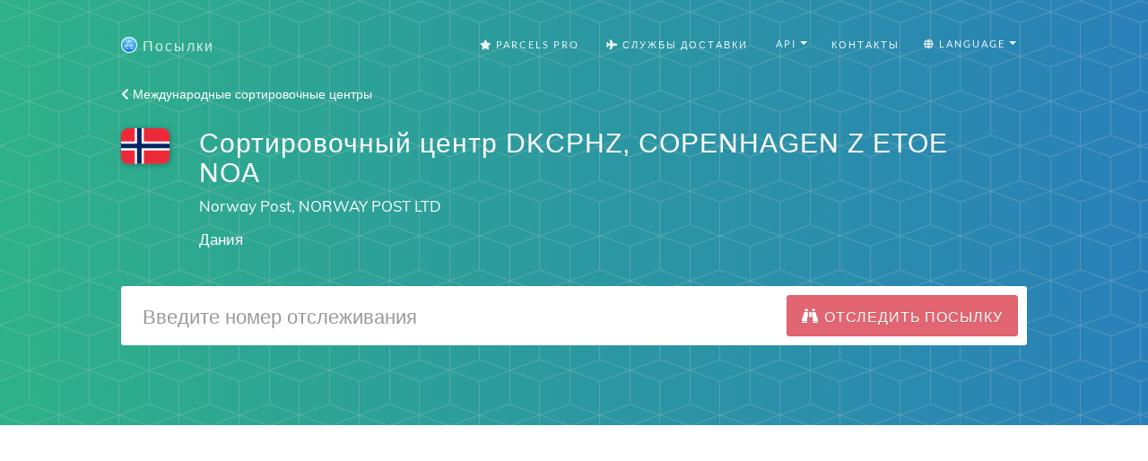

--- FILE ---
content_type: text/html; charset=utf-8
request_url: https://parcelsapp.com/mail-centers/DKCPHZ
body_size: 8648
content:
<!DOCTYPE html>
<html>
<head>
<title>
Сортировочный центр DKCPHZ - Norway Post

</title>
<meta content='Сортировочный центр DKCPHZ, называется COPENHAGEN Z ETOE NOA, расположен в Дания, и принадлежит Norway Post, NORWAY POST LTD, Дания
' name='description'>
<meta content='#519e99' name='theme-color'>
<link crossorigin='true' href='https://www.googletagmanager.com' rel='preconnect'>
<link crossorigin='true' href='https://www.google-analytics.com' rel='preconnect'>
<link href='https://stats.g.doubleclick.net/' rel='preconnect'>
<meta name="csrf-param" content="authenticity_token" />
<meta name="csrf-token" content="B6+2TyRqVty/1gWCvdCAZmEk5CERF4FS+IgbLcg3V6ZFzpDK5qKB2Ji6hBSw4KA4LRCrenMuqMX/qgiydKcykQ==" />
<link rel="stylesheet" media="all" href="//dvow0vltefbxy.cloudfront.net/assets/application-11e296fad1e6a52f8d797a4d973849be8d6a78776fe0db1b5761ea0c6e7b51e9.css" data-turbolinks-track="reload" />
<meta content='false' name='uk-visitor'>
<link as='font' crossorigin='' href='//dvow0vltefbxy.cloudfront.net/assets/fa-solid-900-cbbca7d9888b4a9eab7d479756d2924f9b067fd38dab376797029df741f96ee4.woff2' rel='preload' type='font/woff2'>
<link as='font' crossorigin='' href='//dvow0vltefbxy.cloudfront.net/assets/catamaran-v4-latin-ext_tamil_latin-regular-ca22612cb66fcac728953858e53ec17c9be02263be23b000c841f61f94f45ea7.woff2' rel='preload' type='font/woff2'>
<link as='font' crossorigin='' href='//dvow0vltefbxy.cloudfront.net/assets/muli-v11-latin-ext_latin_vietnamese-regular-23ef5be9e250e5079cd34c8156cfaca3e0a604ae0e6e3eae02ac221d196db9b6.woff2' rel='preload' type='font/woff2'>
<!-- Google Consent Mode v2 -->
<script>
  window.dataLayer = window.dataLayer || [];
  function gtag(){dataLayer.push(arguments);}
  
  // Check if user is from UK
  const isUk = document.querySelector('meta[name="uk-visitor"]')?.content === "true";
  
  // Always set consent defaults for UK visitors
  if (isUk) {
    gtag('consent', 'default', {
      ad_storage: 'denied',
      analytics_storage: 'denied', 
      ad_user_data: 'denied',
      ad_personalization: 'denied',
      wait_for_update: 500
    });
  } else {
    // For non-UK visitors, you can set more permissive defaults
    gtag('consent', 'default', {
      ad_storage: 'granted',
      analytics_storage: 'granted',
      ad_user_data: 'granted', 
      ad_personalization: 'granted'
    });
  }

  gtag('js', new Date());
</script>

<!-- Google tag (GA-4) -->
<script async src="https://www.googletagmanager.com/gtag/js?id=G-Z5RCF4F7T8"></script>
<script>
  /* GA-4 config */
  gtag('config','G-Z5RCF4F7T8',{
    anonymize_ip: true,
    page_path: window.location.pathname
  });
</script>

<!-- Consent Status Helper -->
<script>
  // Global helper functions to check consent status
  window.hasAnalyticsConsent = function() {
    const isUk = document.querySelector('meta[name="uk-visitor"]')?.content === "true";
    if (!isUk) return true; // Non-UK visitors have analytics enabled by default
    
    // Check for Google Funding Choices cookies first
    const cookies = document.cookie.split(';');
    if (cookies.some(cookie => cookie.trim().startsWith('FCCDCF=')) || 
        cookies.some(cookie => cookie.trim().startsWith('FCNEC='))) {
      // Google Funding Choices cookies exist, Google Consent Mode should handle the actual consent state
      return true;
    }
    
    // Fallback to our custom localStorage consent
    const status = localStorage.getItem('consent_status');
    return status === 'accepted';
  };
  
  window.hasAdvertisingConsent = function() {
    const isUk = document.querySelector('meta[name="uk-visitor"]')?.content === "true";
    if (!isUk) return true; // Non-UK visitors have advertising enabled by default
    
    // Check for Google Funding Choices cookies first
    const cookies = document.cookie.split(';');
    if (cookies.some(cookie => cookie.trim().startsWith('FCCDCF=')) || 
        cookies.some(cookie => cookie.trim().startsWith('FCNEC='))) {
      // Google Funding Choices cookies exist, Google Consent Mode should handle the actual consent state
      return true;
    }
    
    // Fallback to our custom localStorage consent
    const status = localStorage.getItem('consent_status');
    return status === 'accepted';
  };
  
  // Enhanced analytics tracking that respects consent
  window.trackConsentAwareEvent = function(eventName, parameters = {}) {
    if (window.hasAnalyticsConsent() && typeof gtag !== 'undefined') {
      gtag('event', eventName, parameters);
    }
  };
  
  // Track page views with consent awareness
  window.trackConsentAwarePageView = function(pagePath) {
    if (window.hasAnalyticsConsent() && typeof gtag !== 'undefined') {
      gtag('config', 'G-Z5RCF4F7T8', {
        page_path: pagePath || window.location.pathname,
        anonymize_ip: true
      });
    }
  };
</script>

<!-- Redirect protection - must load before ads -->
<script src='/redirect-protection.js' type='text/javascript'></script>
<!-- Load ad scripts in header for non-UK visitors only -->
<!-- UK visitors get dynamic loading after consent -->


      <script>window.yaContextCb=window.yaContextCb||[]</script>
      <script src="https://yandex.ru/ads/system/context.js" async></script>
    

<meta content='width=device-width, initial-scale=1.0' name='viewport'>
<link href='/apple-touch-icon.png' rel='apple-touch-icon' sizes='180x180'>
<link href='/favicon-32x32.png' rel='icon' sizes='32x32' type='image/png'>
<link href='/favicon-16x16.png' rel='icon' sizes='16x16' type='image/png'>
<link href='/manifest.json' rel='manifest'>
<link color='#5bbad5' href='/safari-pinned-tab.svg' rel='mask-icon'>
<meta content='#ffffff' name='theme-color'>
<!-- Open Graph data -->
<meta content='Сортировочный центр DKCPHZ - Norway Post
' property='og:title'>
<meta content='website' property='og:type'>
<meta content='https://parcelsapp.com/ru' property='og:url'>
<meta content='//dvow0vltefbxy.cloudfront.net/assets/preview-52ad4cb1957eaac20649577c26f42e11f41385dc6801faa94f5b01e23d27d1e2.jpg' property='og:image'>
<meta content='Сортировочный центр DKCPHZ, называется COPENHAGEN Z ETOE NOA, расположен в Дания, и принадлежит Norway Post, NORWAY POST LTD, Дания
' property='og:description'>
<meta content='Посылки' property='og:site_name'>
</head>
<body id='page-top'>
<header class='carrier-header'>
<nav class='navbar navbar-default' id='mainNav'>
<div class='container' itemscope='itemscope' itemtype='https://schema.org/WebSite'>
<meta content='https://parcelsapp.com/'>
<div class='navbar-header'>
<button class='navbar-toggle collapsed' data-target='#bs-example-navbar-collapse-1' data-toggle='collapse' type='button'>
<span class='sr-only'>Switch navigation</span>
<i class='fa fa-bars'></i>
</button>
<a class='navbar-brand page-scroll' href='/ru'>
<img width="18" height="18" src="//dvow0vltefbxy.cloudfront.net/assets/logo-c151ed396f2a7b7e0b34ba1490740dd9547013b7645c74af377b1dd60cf6aa3b.png" />
<span>Посылки</span>
</a>
</div>
<div class='collapse navbar-collapse' id='bs-example-navbar-collapse-1'>
<ul class='nav navbar-nav navbar-right'>
<li>
<a href="/pro"><i class='fa fa-star'></i>
Parcels Pro
</a></li>
<li>
<a href="//carriers"><i class='fa fa-plane'></i>
Службы Доставки
</a></li>
<li>
<div class='dropdown'>
<button aria-expanded='true' aria-haspopup='true' class='btn btn-default dropdown-toggle' data-toggle='dropdown' id='tools-menu' type='button'>
<span class='flags'>
<i class='fa fa-gear'></i>
API
</span>
<span class='caret'></span>
</button>
<ul aria-labelledby='tools-menu' class='dropdown-menu'>
<li>
<a href="/dashboard">API Dashboard</a>
</li>
<li>
<a href="/api-docs">Documentation</a>
</li>
<li>
<a href="/pricing-api">Pricing</a>
</li>
<li>
<a href="/tracking-widget">Tracking Widget</a>
</li>
</ul>
</div>
</li>
<li>
<a class='page-scroll' href='#tisunov'>Контакты</a>
</li>
<li>
<div class='dropdown'>
<button aria-expanded='true' aria-haspopup='true' class='btn btn-default dropdown-toggle' data-toggle='dropdown' id='languages-menu' type='button'>
<span class='flags'>
<i class='fa fa-globe'></i>
Language
</span>
<span class='caret'></span>
</button>
<ul aria-labelledby='languages-menu' class='dropdown-menu'>
<li>
<a href="/en">🇺🇸 English</a>
</li>
<li>
<a href="/de">🇩🇪 Deutsch</a>
</li>
<li>
<a href="/fr">🇫🇷 Français</a>
</li>
<li>
<a href="/it">🇮🇹 Italiano</a>
</li>
<li>
<a href="/es">🇪🇸 Español</a>
</li>
<li>
<a href="/pt">🇵🇹 Português</a>
</li>
<li>
<a href="/sv">🇸🇪 Svenska</a>
</li>
<li>
<a href="/nl">🇳🇱 Nederlandse</a>
</li>
<li>
<a href="/ko">🇰🇷 한국인</a>
</li>
<li>
<a href="/id">🇮🇩 Bahasa Indonesia</a>
</li>
<li>
<a href="/ru">🇷🇺 Русский</a>
</li>
</ul>
</div>
</li>
</ul>
</div>
</div>
</nav>

<div class='container'>
<a href="/mail-centers"><i class='fa fa-chevron-left'></i>
Международные сортировочные центры
</a><div class='postal-service'>
<div class='row'>
<div class='col-md-1 col-sm-3 col-xs-3'>
<img style="width: 95%; height: auto" width="65" height="65" src="//dvow0vltefbxy.cloudfront.net/assets/flag-icons/no-5d18ea3d14e649f929be0038dde8cf2a279c6b7129732e0e3eefa74e34704592.svg" />
</div>
<div class='col-md-10 col-sm-9 col-xs-9'>
<h2 class='service-title'>
Сортировочный центр DKCPHZ, COPENHAGEN Z ETOE NOA
</h2>
<p class='service-subtitle'>
Norway Post, NORWAY POST LTD
</p>
<p class='service-subtitle'>Дания</p>
</div>
</div>
<div class='row'>
<div class='col-md-12 col-centered'>
<form id='tracking-form' role='search'>
<div class='form-group'>
<div class='input-group input-group-lg'>
<input class='form-control' placeholder='Введите номер отслеживания' type='text' value=''>
<span class='input-group-btn'>
<button class='btn btn-default btn-parcels' type='submit'>
<div class='fa fa-binoculars'></div>
<div class='fa fa-spinner fa-spin'></div>
<span class='hidden-xs'>
Отследить посылку
</span>
</button>
</span>
</div>
</div>
</form>
</div>
</div>
<div class='row'>
<div class='col-md-12'>
<div id='recent-ids' style='min-height: 34.3px'>
<v-tag-list :value='tags' @update-value='updateTags'></v-tag-list>
</div>
</div>
</div>

</div>
</div>
</header>
<div class='tracking-bar-container' style='position: relative'>
<div class='tracking-bar'>
<div class='bar'></div>
<div class='bar'></div>
<div class='bar'></div>
</div>
</div>

      <!-- Yandex.RTB R-A-4639366-1 -->
      <div style="min-height: 300px;" id="yandex_rtb_R-A-4639366-1"></div>
      <script>
      window.yaContextCb = window.yaContextCb || [];
      window.yaContextCb.push(()=>{
        Ya.Context.AdvManager.render({
          "blockId": "R-A-4639366-1",
          "renderTo": "yandex_rtb_R-A-4639366-1"
        })
      })
      </script>
    

      <!-- Yandex.RTB R-A-4639366-2 -->
      <div style="min-height: 300px;" id="yandex_rtb_R-A-4639366-2"></div>
      <script>
      window.yaContextCb = window.yaContextCb || [];
      window.yaContextCb.push(()=>{
        Ya.Context.AdvManager.render({
          "blockId": "R-A-4639366-2",
          "renderTo": "yandex_rtb_R-A-4639366-2"
        })
      })
      </script>      
    
<section class='tracking-info empty' id='tracking-info' style='position: relative'>
<div class='container'>
<div class='row parcel-name'>
<div class='col-md-12'>
<a href='#' id='parcel-name'>
Добавить название посылки
</a>
</div>
</div>
<div class='row parcel'></div>
</div>
<div class='container' id='select-country' style='display: none;'>
<a class='btn btn-default btn-parcels' data-target='#countryModal' data-toggle='modal' href='#'>Выбрать страну</a>
</div>
<div class='container' id='select-carrier' style='display: none;'>
<h2>Выбрать почтовую службу</h2>
<div class='row'>
<div class='col-md-4'>
<input class='textfield' id='carriers-search-input' placeholder='Поиск по названию' type='text'>
</div>
</div>
<div class='row'>
<div id='carriers-grid'></div>
</div>
</div>
</section>
<div aria-labelledby='countryModalLabel' class='modal fade' id='countryModal' role='dialog' tabindex='-1'>
<div class='modal-dialog' role='document'>
<div class='modal-content'>
<div class='modal-header'>
<button aria-label='Close' class='close' data-dismiss='modal' type='button'>
<span aria-hidden='true'>×</span>
</button>
<h4 class='modal-title' id='countryModalLabel'>Выбрать страну</h4>
</div>
<div class='modal-body'>
<input id='searchInput' placeholder='Выбрать страну' type='text'>
<div class='grid-container' id='countriesGrid'></div>
</div>
</div>
</div>
</div>

<section class='carrier-info'>
<div class='container'>
<h1>
Сортировочный центр DKCPHZ
</h1>
<div class='row'>
<div class='col-md-8'>
<div class='description'>
<img style="border-radius: 3px" src="//dvow0vltefbxy.cloudfront.net/assets/flag-icons/dk-a13735c0337ab4679cd8679508bf5e8067637ab611ca5c54172c621d740420e5.svg" />
<p>
Называется COPENHAGEN Z ETOE NOA, расположен в Дания, и принадлежит Norway Post, NORWAY POST LTD, Дания.
Имеет ограничения: BILATERAL AGREEMENT REQUIRED
</p>
<p>
Международные сортировочные центры почтовых служб расположены по всему миру и служат транзитными пунктами при пересылке отправлений между членами Международного Почтового Союза.
</p>
<h2>
Все сортировочные центры «Norway Post»:
</h2>
<p>
<ul class='list-unstyled'>
<li style='margin-right: 0.5em; display: inline-block; font-size: 1em;'>
<a href="/ru/mail-centers/AFMMZA">AFMMZA</a>
</li>
<li style='margin-right: 0.5em; display: inline-block; font-size: 1em;'>
<strong>DKCPHZ</strong>
</li>
<li style='margin-right: 0.5em; display: inline-block; font-size: 1em;'>
<a href="/ru/mail-centers/GRCHQA">GRCHQA</a>
</li>
<li style='margin-right: 0.5em; display: inline-block; font-size: 1em;'>
<a href="/ru/mail-centers/MLBKON">MLBKON</a>
</li>
<li style='margin-right: 0.5em; display: inline-block; font-size: 1em;'>
<a href="/ru/mail-centers/NOOSLA">NOOSLA</a>
</li>
<li style='margin-right: 0.5em; display: inline-block; font-size: 1em;'>
<a href="/ru/mail-centers/NOOSLB">NOOSLB</a>
</li>
<li style='margin-right: 0.5em; display: inline-block; font-size: 1em;'>
<a href="/ru/mail-centers/NOOSLC">NOOSLC</a>
</li>
<li style='margin-right: 0.5em; display: inline-block; font-size: 1em;'>
<a href="/ru/mail-centers/NOOSLD">NOOSLD</a>
</li>
<li style='margin-right: 0.5em; display: inline-block; font-size: 1em;'>
<a href="/ru/mail-centers/NOOSLE">NOOSLE</a>
</li>
<li style='margin-right: 0.5em; display: inline-block; font-size: 1em;'>
<a href="/ru/mail-centers/NOOSLF">NOOSLF</a>
</li>
<li style='margin-right: 0.5em; display: inline-block; font-size: 1em;'>
<a href="/ru/mail-centers/SDKRTH">SDKRTH</a>
</li>
<li style='margin-right: 0.5em; display: inline-block; font-size: 1em;'>
<a href="/ru/mail-centers/SEGOTB">SEGOTB</a>
</li>
<li style='margin-right: 0.5em; display: inline-block; font-size: 1em;'>
<a href="/ru/mail-centers/SEJKGY">SEJKGY</a>
</li>
<li style='margin-right: 0.5em; display: inline-block; font-size: 1em;'>
<a href="/ru/mail-centers/SEJKGZ">SEJKGZ</a>
</li>
<li style='margin-right: 0.5em; display: inline-block; font-size: 1em;'>
<a href="/ru/mail-centers/SEMMAO">SEMMAO</a>
</li>
<li style='margin-right: 0.5em; display: inline-block; font-size: 1em;'>
<a href="/ru/mail-centers/SEMMAT">SEMMAT</a>
</li>
<li style='margin-right: 0.5em; display: inline-block; font-size: 1em;'>
<a href="/ru/mail-centers/SESTOG">SESTOG</a>
</li>
<li style='margin-right: 0.5em; display: inline-block; font-size: 1em;'>
<a href="/ru/mail-centers/SSJUBN">SSJUBN</a>
</li>
<li style='margin-right: 0.5em; display: inline-block; font-size: 1em;'>
<a href="/ru/mail-centers/TDAEHC">TDAEHC</a>
</li>
</ul>
</p>
</div>
</div>
<div class='col-md-4'>

      <!-- Yandex.RTB R-A-4639366-4 -->
      <div id="yandex_rtb_R-A-4639366-4"></div>
      <script>
      window.yaContextCb = window.yaContextCb || [];
      window.yaContextCb.push(()=>{
        Ya.Context.AdvManager.render({
          "blockId": "R-A-4639366-4",
          "renderTo": "yandex_rtb_R-A-4639366-4"
        })
      })
      </script>
    
<div class='app-promo'>
<a target="_blank" alt="" href="https://itunes.apple.com/ru/app/id1229071393?mt=8"><img class="img-responsive" src="//dvow0vltefbxy.cloudfront.net/assets/carriers/ru/app-promo-0bb0be2c69ebfdf5cd5546523e44c59c839d1ded64c02b0581ecdf6728b240d2.jpg" />
</a><a class='btn btn-default btn-parcels' href='https://itunes.apple.com/ru/app/id1229071393?mt=8' target='_blank'>
<span>Скачать</span>
</a>
</div>
</div>
</div>
<div class='app-store-badges'>
<div class='row'>
<div class='col-md-12'>
<p>Скачай приложение Посылки на свой <a href="https://itunes.apple.com/app/id1229071393?mt=8">iPhone</a> или <a href="https://play.google.com/store/apps/details?id=com.brightstripe.parcels&amp;referrer=utm_source%3Dparcelsapp%26utm_medium%3Dcarrier-page&amp;hl=ru">Android</a> телефон, чтобы всегда знать где твои посылки и получать Пуш Уведомления о передвижении твоих посылок.</p>
</div>
</div>
<div class='row'>
<div class='col-md-2 col-md-offset-4 col-sm-3 col-sm-offset-3 col-xs-4 col-xs-offset-2'>
<a class='badge-link' href='https://itunes.apple.com/app/id1229071393?mt=8' onclick='trackOutboundLink(https://itunes.apple.com/app/id1229071393&#39;); return false;' target='_blank'>
<img class="img-responsive" src="//dvow0vltefbxy.cloudfront.net/assets/landing/ru/app-store-badge-cde52442d82587e098b36a08e16034fc4364e6fe056600ffaf4a2a7f737652f4.svg" />
</a>
</div>
<div class='col-md-2 col-sm-3 col-xs-4 zero-left-padding'>
<a class='badge-link' href='https://play.google.com/store/apps/details?id=com.brightstripe.parcels&amp;referrer=utm_source%3Dparcelsapp%26utm_medium%3Dcarrier-page&amp;hl=ru' onclick='trackOutboundLink(&#39;https://play.google.com/store/apps/details?id=com.brightstripe.parcels&amp;hl=ru&#39;); return false;' target='_blank'>
<img class="img-responsive" src="//dvow0vltefbxy.cloudfront.net/assets/landing/ru/google-play-badge-35b49f8463b9495e7a6837d592cc43f658de33d69df4492d25454444af04655c.svg" />
</a>
</div>
</div>
</div>
</div>
</section>
<a class="scroll-up" href="#"><i class='fa fa-chevron-up'></i>
Наверх
</a><footer class='content text-center' id='tisunov'>
<div class='container'>
<div class='row'>
<div class='col-md-10'>
<p>
Посетите онлайн клинику моего друга <a target="_blank" href="https://bodyhealthharmony.com/">Здоровье, красота и гармония</a>
</p>
</div>
</div>
<div class='row footer-links'>
<div class='col-md-4 text-left'>
<h4>Отслеживание посылок</h4>
<ul class='list-unstyled'>
<li><a href="/countries/china">Отследить посылку из Китая по трек номеру</a></li>
<li><a href="/shops/aliexpress">Отслеживание посылок с Алиэкспресс</a></li>
<li><a href="/shops/joom">Отслеживание посылок с Joom</a></li>
<li><a href="/shops/pandao">Отслеживание посылок Пандао</a></li>
<li><a href="/freight-tracking">Отслеживание грузов транспортных компаний</a></li>
<li><a href="/customs-clearance">Таможенное оформление посылок и беспошленный лимит</a></li>
<li><a href="/shops/asos">Отслеживание посылок ASOS</a></li>
<li><a href="/countries/united-kingdom">Отслеживание посылок из Англии</a></li>
<li><a href="/carriers/russian-post">Почта России отслеживание</a></li>
<li><a target="_blank" href="https://parcelsapp.com/blog/%D0%BE%D1%82%D1%81%D0%BB%D0%B5%D0%B6%D0%B8%D0%B2%D0%B0%D0%BD%D0%B8%D0%B5-%D0%BF%D0%BE%D1%81%D1%8B%D0%BB%D0%BE%D0%BA-sf-express-%D0%BD%D0%B0-%D1%80%D1%83%D1%81%D1%81%D0%BA%D0%BE%D0%BC/">Отслеживание SF-Express на русском</a></li>
<li><a target="_blank" href="https://parcelsapp.com/blog/%D0%BA%D0%B0%D0%BA-%D0%BE%D1%82%D1%81%D0%BB%D0%B5%D0%B4%D0%B8%D1%82%D1%8C-%D0%BF%D0%BE%D1%81%D1%8B%D0%BB%D0%BA%D1%83-epacket/">Отслеживание ePacket на русском</a></li>
<li><a target="_blank" href="https://parcelsapp.com/blog/%D0%BE%D1%82%D1%81%D0%BB%D0%B5%D0%B6%D0%B8%D0%B2%D0%B0%D0%BD%D0%B8%D0%B5-pos-malaysia/">Отслеживание Почты Малайзии POS Malaysia на русском</a></li>
</ul>
</div>
<div class='col-md-3 text-left'>
<h4>Справочники</h4>
<ul class='list-unstyled'>
<li><a href="/tracking-widget">Кнопка Отслеживания</a></li>
<li><a href="/dashboard">API</a></li>
<li><a href="/api-docs">API Документация</a></li>
<li><a href="/mail-centers">Коды сортировочных центров</a></li>
<li><a href="/faq/почему-моя-посылка-не-отслеживается">Почему моя посылка не отслеживается?</a></li>
</ul>
</div>
<div class='col-md-2 text-left'>
<h4>Язык</h4>
<ul class='list-unstyled'>
<li>
<a href="/en">English</a>
</li>
<li>
<a href="/ru">Русский</a>
</li>
<li>
<a href="/fr">Français</a>
</li>
<li>
<a href="/es">Español</a>
</li>
<li>
<a href="/pt">Português</a>
</li>
<li>
<a href="/de">Deutsch</a>
</li>
<li>
<a href="/sv">Svenska</a>
</li>
<li>
<a href="/nl">Nederlandse</a>
</li>
<li>
<a href="/it">Italiano</a>
</li>
<li>
<a href="/id">Bahasa Indonesia</a>
</li>
</ul>
</div>
<div class='col-md-3 text-left'>
<h4>Контакты</h4>
<ul class='list-unstyled'>
<li><a href="/blog/about/">О проекте</a></li>
<li><a href="/terms">Пользовательское соглашение</a></li>
<li><a href="/privacy">Политика конфиденциальности</a></li>
<li>
© 2017-2022 Посылки
</li>
</ul>
</div>
</div>
</div>
</footer>



<script>
  window.polyglotPhrases = {"tracking.tracking_id":"Номер отслеживания","tracking.add_title":"Добавить название посылки","tracking.correct_id":"Исправленный номер отслеживания","tracking.origin":"Страна отправления","tracking.destination":"Страна назначения","tracking.checkedCountry":"Проверено для","tracking.weight":"Вес","tracking.sender":"От","tracking.recipient":"Кому","tracking.from":"Адрес отправителя","tracking.to":"Адрес получателя","tracking.next_tracking_ids":"Дополнительные номера отслеживания","tracking.services":"Проверено в службах","tracking.detected":"Найдено в","tracking.days_transit":"Дней в пути","tracking.delivered_by":"Доставка","tracking.tracking_link":"Ссылка для отслеживания","tracking.tracking_link_cta":"Сохраните эту страницу в закладки, чтобы отслеживать посылки быстрее!","tracking.try_again":"Повторить","tracking.add_carrier":"Добавить перевозчика","tracking.error.no_data":"Нет информации для данного отправления.","tracking.error.no_data_country":"Нет информации для данного отправления. Мы проверили все подходящие службы доставки для «%{country}». Если страна определена не верно, пожалуйста выберите страну назначения ниже.","tracking.error.down":"Cайт перевозчика недоступен, попробуйте отследить позже.","tracking.error.reload":"Пожалуйста заново загрузите страницу, чтобы отслеживание начало работать","tracking.error.busy":"Cайт перевозчика перегружен запросами, попробуйте отследить позже.","tracking.error.parser":"Ошибка чтения информации об отслеживании на сайте перевозчика.","tracking.error.captcha":"Сайт перевозчика запретил автоматическое отслеживание, поэтому скачать информацию не удалось","tracking.error.invalid_tracking_number":"Вы ввели недействительный номер отслеживания","tracking.error.no_tracker":"Неизвестна служба, которая доставляет Вашу посылку. Пришлите номер отслеживания и название службы доставки и я добавлю ее поддержку на сайт.","tracking.error.maintenance":"Сайт перевозчика проводит профилактические работы, попробуйте обновить позже","tracking.error.default":"Информация пока не найдена, пожалуйста попробуйте проверить снова через пару минут.","eta.title":"Прогнозируемая дата поступления в отделение почты","eta.disclaimer":"Указанные сроки не 100%, и рассчитываются на основании статистики %{parcels} посылок, доставленных за последние 60 дней","eta.today":"Сегодня, %{date}","eta.remaining_days_single":"осталось около %{days} дней","eta.remaining_days_range":"осталось %{daysMin} - %{daysMax} дней","share.tracking":"Отслеживание","share.whatsapp":"Отправить в WhatsApp","share.viber":"Отправить в Viber","share.telegram":"Отправить в Telegram","share.messenger":"Отправить в Messenger","tracking.external":"Отследить на официальных сайтах","tracking.track_package":"Отследить посылку","tracking.search":"Поиск по названию","tracking.select_carrier":"Выбрать почтовую службу","tracking.select_country":"Выбрать страну","tracking.faq.why_not_tracking":"Почему моя посылка не отслеживается?","tracking.faq.why_not_tracking_url":"/faq/почему-моя-посылка-не-отслеживается","tracking.faq.stuck_in_transit":"Is my package stuck in transit?","tracking.faq.stuck_in_transit_url":"/en/faq/why-is-my-parcel-stuck-in-transit","tracking.faq.stuck_in_customs":"Is my package stuck in customs?","tracking.faq.stuck_in_customs_url":"/en/faq/my-package-stuck-in-customs"};
  window.I18NLocale = "ru"
</script>
<script src="https://polyfill-fastly.io/v3/polyfill.min.js?features=Promise,Array.prototype.forEach,Array.prototype.map,Array.isArray,Object.defineProperty|gated&amp;unknown=polyfill"></script>
<script src="//dvow0vltefbxy.cloudfront.net/assets/application-de2ac179e66b4a764e251abf39b02442ea15788e1190718f10e60251bfa0fe1a.js"></script>
<script src="//dvow0vltefbxy.cloudfront.net/packs/js/application-456d3cad141a67c790f8.js"></script>
<link rel="stylesheet" media="all" href="//dvow0vltefbxy.cloudfront.net/packs/css/recent-tracking-4876f773.css" />
<script src="//dvow0vltefbxy.cloudfront.net/packs/js/recent-tracking-b9c47e442a8eeb4fe8ca.js" defer="defer"></script>
<link as='style' href='//dvow0vltefbxy.cloudfront.net/assets/courier-icons-9d5a9dbe5d195416bf8dd9f4b28c64758d8a4df9d1865f7f2b06678cf8c2dab7.css' onload='this.onload=null;this.rel=&#39;stylesheet&#39;' rel='preload'>
<noscript>
<link href='//dvow0vltefbxy.cloudfront.net/assets/courier-icons-9d5a9dbe5d195416bf8dd9f4b28c64758d8a4df9d1865f7f2b06678cf8c2dab7.css' rel='stylesheet'>
</noscript>
<link as='style' href='//dvow0vltefbxy.cloudfront.net/assets/flag-icons-3d5ee9db49d167a64e58ccf7da58c9d74de978e4d4396e6abf5c27bf002256f3.css' onload='this.onload=null;this.rel=&#39;stylesheet&#39;' rel='preload'>
<noscript>
<link href='//dvow0vltefbxy.cloudfront.net/assets/flag-icons-3d5ee9db49d167a64e58ccf7da58c9d74de978e4d4396e6abf5c27bf002256f3.css' rel='stylesheet'>
</noscript>
<script defer='' src='/ads.js' type='text/javascript'></script>
<script>
    window.addEventListener('DOMContentLoaded', function() {
        if (!document.getElementById('vaPhxOlNwXMF')){
            if ('yaCounter47386579' in window) {
              yaCounter47386579.reachGoal('NaughtyBoy');
              window.bard = true;
            }
            else
                window.bard = false;
        }            
    });
</script>
</body>
</html>
